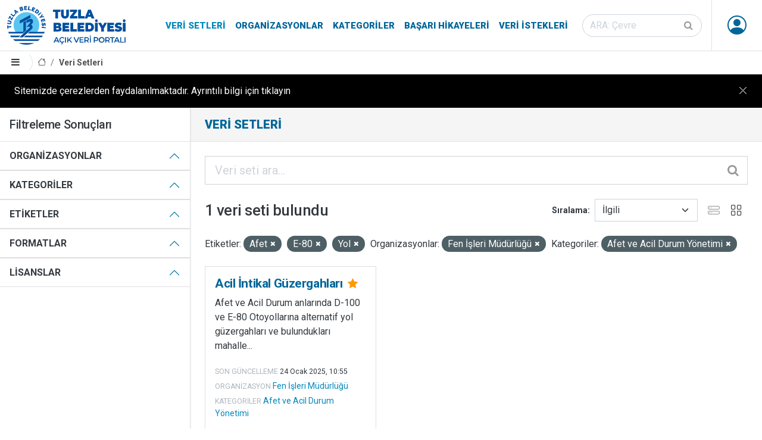

--- FILE ---
content_type: text/html; charset=utf-8
request_url: https://veri.tuzla.bel.tr/dataset/?tags=Afet&tags=E-80&tags=Yol&organization=fen-isleri-mudurlugu&groups=afet-ve-acil-durum-yonetimi
body_size: 22996
content:

<!DOCTYPE html>

<html lang="tr" class="tuzla-theme pg_dataset_search sticky-footer">
<head>
	<meta charset="utf-8" />
	<meta name="generator" content="ckan 2.9.5" />
	<meta name="viewport" content="width=device-width, initial-scale=1.0">
	<title>Veri Setleri - Tuzla Belediyesi Açık Veri Portalı</title>
	<link rel="shortcut icon" href="/ico/favicon.ico"/>
		
		
	<link href="/webassets/ckanext-tuzla_theme/b7af1e14_tuzla_theme.css" rel="stylesheet"/>
	<script async src="https://www.googletagmanager.com/gtag/js?id=G-W33RMK6KZP"></script>
	<script>
		window.dataLayer = window.dataLayer || [];
		function gtag(){dataLayer.push(arguments);}
		gtag('js', new Date());
		gtag('config', 'G-W33RMK6KZP');
	</script>

	<script src="/js/cookie-info.js"></script>
	
	<script>
		const cookieInfo = new CookieInfo({
			body: 'Sitemizde çerezlerden faydalanılmaktadır. Ayrıntılı bilgi için tıklayın',
		});
	</script>



</head>
<body data-site-root="https://veri.tuzla.bel.tr/" data-locale-root="https://veri.tuzla.bel.tr/" >
		<header class="site-header sticky-top bg-white">
		
	<nav class="navbar navbar-expand-lg navbar-light py-0 border--bottom">
		<div class="container-fluid align-items-stretch pe-md-0">
			<a class="navbar-brand align-items-center d-flex" href="/"><img src="/img/logo.svg" alt="Tuzla Belediyesi Açık Veri Portalı" title="Tuzla Belediyesi Açık Veri Portalı" /></a>
			<button class="navbar-toggler" type="button" data-toggle="collapse" data-target="#navbarNavDropdown" data-bs-toggle="collapse" data-bs-target="#navbarNavDropdown" aria-controls="navbarNavDropdown" aria-expanded="false" aria-label="Toggle navigation">
				<span class="fa fa-bars fa-lg"></span>
			</button>
			<div class="collapse navbar-collapse align-items-stretch" id="navbarNavDropdown">
				
				<ul class="navbar-nav ms-auto mb-2 mb-lg-0 navbar-stretch">
					
  
  <li class="active"><a href="/dataset/">Veri Setleri</a></li><li><a href="/organization/">Organizasyonlar</a></li><li><a href="/group/">Kategoriler</a></li><li><a href="/showcase">Başarı Hikayeleri</a></li>

  
  <li><a href="/datarequest">Veri İstekleri</a></li>

				</ul>
				
				
				<form class="mb-2 mb-lg-0 mx-lg-3 form-stretch" action="/dataset/" method="get">
					<div class="input-group input-group-inside">
						<input id="field-sitewide-search" type="text" class="form-control rounded-pill" name="q" placeholder="ARA: Çevre" aria-label="Veri seti ara"/>
						<button class="btn" type="submit" aria-label="Gönder"><i class="fa fa-search"></i></button>
					</div>
				</form>
				

				

				<ul class="nav navbar-nav navbar-stretch ms--md-3">
					
						 
						 
						<li class="dropdown" data-module="me" data-me="">
							<a href="#" class="nav-avatar link-dark dropdown-toggle nocontent bg-anon" id="dropdownUser2" data-bs-toggle="dropdown" data-toggle="dropdown" aria-expanded="false">
								<i class="bi-person-circle"></i>
								
							</a>
							<ul class="dropdown-menu dropdown-menu-lg-end shadow">
						
								
    
								<li><a href="/user/login">Giriş</a></li>
								
								<li><a class="sub" href="/user/register">Kayıt ol</a></li>
								
								
    
    <li>
      <a href="/contact" title="İletişim">
        
           İletişim
        
      </a>
    </li>


							
								</ul>
							</li>
					


				</ul>
			</div>
		</div>
	</nav>

		
			<div class="toolbar d-flex position-relative pr-2 border-bottom border-top" role="navigation" aria-label="Sayfa işaretleri">
				
				<a class="btn border-end sidebar-trigger">
					<i class="fa fa-bars"></i>
				</a>
				
				
					
						<ol class="breadcrumb">
							
<li class="home"><a href="/" aria-label="Anasayfa"><i class="bi bi-house"></i><span> Anasayfa</span></a></li>
							
	<li class="active"><a href="/dataset/">Veri Setleri</a></li>

						</ol>
					
				
			</div>
		
		</header>
	
	<main class="d-flex flex-column">
			<div id="content" class="h-100 w-100 d-flex flex-column flex-grow-1">
				
					
						<div class="flash-messages">
							
								
							
						</div>
					

					
					
					<div class="row m-0 h-100 wrapper flex-grow-1">
						
						
							
								<aside class="secondary col-md-3 p-0 border-end d-flex flex-column overflow--hidden">
									
	<div class="filters">
		<h4 class="px-3 py-3 m-0 border-bottom">Filtreleme Sonuçları</h4>
		<div class="accordion accordion-flush" id="accordionFacets">
			
	<section class="accordion-item">
		<p class="accordion-header" id="facet_heading_1">
			<button class="accordion-button fw-bold bg-white text-body text-uppercase" type="button" data-toggle="collapse" data-target="#facet_collapse_1" data-bs-toggle="collapse" data-bs-target="#facet_collapse_1" aria-expanded="false" aria-controls="facet_collapse_1">
				Organizasyonlar
			</button>
		</p>
		
			<div id="facet_collapse_1" class="accordion-collapse collapse showw inn" aria-labelledby="facet_heading_1"><nav class="list-group list-group-flush" aria-label="Organizasyonlar">
					
						
						
						
						
						
						<a class="list-group-item list-group-item-action d-flex justify-content-between align-items-start  active" href="/dataset/?tags=Afet&amp;tags=E-80&amp;tags=Yol&amp;groups=afet-ve-acil-durum-yonetimi" title="">
							<span class="item-label pe-1">Fen İşleri Müdürlüğü</span>
							<span class="item-count badge bg-secondary rounded-pill">1</span>
						</a>
						
					
					
				</nav>
				<div class="module-footer">
					
					
					
				</div>
			</div></section>
			
	<section class="accordion-item">
		<p class="accordion-header" id="facet_heading_2">
			<button class="accordion-button fw-bold bg-white text-body text-uppercase" type="button" data-toggle="collapse" data-target="#facet_collapse_2" data-bs-toggle="collapse" data-bs-target="#facet_collapse_2" aria-expanded="false" aria-controls="facet_collapse_2">
				Kategoriler
			</button>
		</p>
		
			<div id="facet_collapse_2" class="accordion-collapse collapse showw inn" aria-labelledby="facet_heading_2"><nav class="list-group list-group-flush" aria-label="Kategoriler">
					
						
						
						
						
						
						<a class="list-group-item list-group-item-action d-flex justify-content-between align-items-start  active" href="/dataset/?tags=Afet&amp;tags=E-80&amp;tags=Yol&amp;organization=fen-isleri-mudurlugu" title="Afet ve Acil Durum Yönetimi">
							<span class="item-label pe-1">Afet ve Acil Durum Yönetimi</span>
							<span class="item-count badge bg-secondary rounded-pill">1</span>
						</a>
						
					
					
				</nav>
				<div class="module-footer">
					
					
					
				</div>
			</div></section>
			
	<section class="accordion-item">
		<p class="accordion-header" id="facet_heading_3">
			<button class="accordion-button fw-bold bg-white text-body text-uppercase" type="button" data-toggle="collapse" data-target="#facet_collapse_3" data-bs-toggle="collapse" data-bs-target="#facet_collapse_3" aria-expanded="false" aria-controls="facet_collapse_3">
				Etiketler
			</button>
		</p>
		
			<div id="facet_collapse_3" class="accordion-collapse collapse showw inn" aria-labelledby="facet_heading_3"><nav class="list-group list-group-flush" aria-label="Etiketler">
					
						
						
						
						
						
						<a class="list-group-item list-group-item-action d-flex justify-content-between align-items-start " href="/dataset/?tags=Afet&amp;tags=E-80&amp;tags=Yol&amp;organization=fen-isleri-mudurlugu&amp;groups=afet-ve-acil-durum-yonetimi&amp;tags=Acil+Durum" title="">
							<span class="item-label pe-1">Acil Durum</span>
							<span class="item-count badge bg-secondary rounded-pill">1</span>
						</a>
						
					
						
						
						
						
						
						<a class="list-group-item list-group-item-action d-flex justify-content-between align-items-start  active" href="/dataset/?tags=E-80&amp;tags=Yol&amp;organization=fen-isleri-mudurlugu&amp;groups=afet-ve-acil-durum-yonetimi" title="">
							<span class="item-label pe-1">Afet</span>
							<span class="item-count badge bg-secondary rounded-pill">1</span>
						</a>
						
					
						
						
						
						
						
						<a class="list-group-item list-group-item-action d-flex justify-content-between align-items-start " href="/dataset/?tags=Afet&amp;tags=E-80&amp;tags=Yol&amp;organization=fen-isleri-mudurlugu&amp;groups=afet-ve-acil-durum-yonetimi&amp;tags=Alternatif++Yol+G%C3%BCzergah%C4%B1" title="Alternatif  Yol Güzergahı">
							<span class="item-label pe-1">Alternatif  Yol Güzergahı</span>
							<span class="item-count badge bg-secondary rounded-pill">1</span>
						</a>
						
					
						
						
						
						
						
						<a class="list-group-item list-group-item-action d-flex justify-content-between align-items-start " href="/dataset/?tags=Afet&amp;tags=E-80&amp;tags=Yol&amp;organization=fen-isleri-mudurlugu&amp;groups=afet-ve-acil-durum-yonetimi&amp;tags=D-100" title="">
							<span class="item-label pe-1">D-100</span>
							<span class="item-count badge bg-secondary rounded-pill">1</span>
						</a>
						
					
						
						
						
						
						
						<a class="list-group-item list-group-item-action d-flex justify-content-between align-items-start  active" href="/dataset/?tags=Afet&amp;tags=Yol&amp;organization=fen-isleri-mudurlugu&amp;groups=afet-ve-acil-durum-yonetimi" title="">
							<span class="item-label pe-1">E-80</span>
							<span class="item-count badge bg-secondary rounded-pill">1</span>
						</a>
						
					
						
						
						
						
						
						<a class="list-group-item list-group-item-action d-flex justify-content-between align-items-start  active" href="/dataset/?tags=Afet&amp;tags=E-80&amp;organization=fen-isleri-mudurlugu&amp;groups=afet-ve-acil-durum-yonetimi" title="">
							<span class="item-label pe-1">Yol</span>
							<span class="item-count badge bg-secondary rounded-pill">1</span>
						</a>
						
					
					
				</nav>
				<div class="module-footer">
					
					
					
				</div>
			</div></section>
			
	<section class="accordion-item">
		<p class="accordion-header" id="facet_heading_4">
			<button class="accordion-button fw-bold bg-white text-body text-uppercase" type="button" data-toggle="collapse" data-target="#facet_collapse_4" data-bs-toggle="collapse" data-bs-target="#facet_collapse_4" aria-expanded="false" aria-controls="facet_collapse_4">
				Formatlar
			</button>
		</p>
		
			<div id="facet_collapse_4" class="accordion-collapse collapse showw inn" aria-labelledby="facet_heading_4"><nav class="list-group list-group-flush" aria-label="Formatlar">
					
						
						
						
						
						
						<a class="list-group-item list-group-item-action d-flex justify-content-between align-items-start " href="/dataset/?tags=Afet&amp;tags=E-80&amp;tags=Yol&amp;organization=fen-isleri-mudurlugu&amp;groups=afet-ve-acil-durum-yonetimi&amp;res_format=CSV" title="">
							<span class="item-label pe-1">CSV</span>
							<span class="item-count badge bg-secondary rounded-pill">1</span>
						</a>
						
					
					
				</nav>
				<div class="module-footer">
					
					
					
				</div>
			</div></section>
			
	<section class="accordion-item">
		<p class="accordion-header" id="facet_heading_5">
			<button class="accordion-button fw-bold bg-white text-body text-uppercase" type="button" data-toggle="collapse" data-target="#facet_collapse_5" data-bs-toggle="collapse" data-bs-target="#facet_collapse_5" aria-expanded="false" aria-controls="facet_collapse_5">
				Lisanslar
			</button>
		</p>
		
			<div id="facet_collapse_5" class="accordion-collapse collapse showw inn" aria-labelledby="facet_heading_5"><nav class="list-group list-group-flush" aria-label="Lisanslar">
					
						
						
						
						
						
						<a class="list-group-item list-group-item-action d-flex justify-content-between align-items-start " href="/dataset/?tags=Afet&amp;tags=E-80&amp;tags=Yol&amp;organization=fen-isleri-mudurlugu&amp;groups=afet-ve-acil-durum-yonetimi&amp;license_id=cc-by" title="Creative Commons - Alıntı (CC BY)">
							<span class="item-label pe-1">Creative Commons - Alıntı (CC BY)</span>
							<span class="item-count badge bg-secondary rounded-pill">1</span>
						</a>
						
					
					
				</nav>
				<div class="module-footer">
					
					
					
				</div>
			</div></section>
			
		</div>
	</div>

								</aside>
							
						
							<div class="primary col p-0 p--3 p-lg--4" role="main">
								
									<div class="page-title">
										<div class="px-0 px-md-4 ">
											<h1 class="page-title-heading">Veri Setleri</h1>
											<div class="page-description"></div>
										</div>
									</div>
								
																
								
									<article class="page"><div class="page-content">
											
											
											
	
		
			
		
		







<form id="dataset-search-form" class="search-form" method="get" data-module="select-switch">

	
		<div class="input-group input-group-lg input-group-inside mb-4">
			<input aria-label="Veri seti ara..." id="field-giant-search" type="text" class="form-control" name="q" value="" autocomplete="off" placeholder="Veri seti ara...">
			
			<button class="btn" type="submit" value="search" aria-label="Gönder">
				<i class="fa fa-search"></i>
			</button>
			
		</div>
	

	
		<span>
  
  

  
  
  
  <input type="hidden" name="tags" value="Afet" />
  
  
  
  
  
  <input type="hidden" name="tags" value="E-80" />
  
  
  
  
  
  <input type="hidden" name="tags" value="Yol" />
  
  
  
  
  
  <input type="hidden" name="organization" value="fen-isleri-mudurlugu" />
  
  
  
  
  
  <input type="hidden" name="groups" value="afet-ve-acil-durum-yonetimi" />
  
  
  
  </span>
	

	<div class="row justify-content-between align-items-center">
		
			
				<h1 class="col-auto">

  
  
  
  

1 veri seti bulundu</h1>
			
		
		
			
				<div class="form-group control-order-by col-auto d-flex align-items-center">
					<label for="field-order-by">Sıralama</label>
					<select id="field-order-by" name="sort" class="form-control form-select">
						
							
								<option value="score desc, metadata_modified desc" selected="selected">İlgili</option>
							
						
							
								<option value="title_string asc">İsme Göre Artan</option>
							
						
							
								<option value="title_string desc">İsme Göre Azalan</option>
							
						
							
								<option value="metadata_modified desc">Son Güncelleme</option>
							
						
							
								<option value="views_total desc">Popüler</option>
							
						
					</select>
					
					
					<div class="js-view-switcher d-flex">
						<button type="button" class="view-list btn btn-square opacity-50"><i class="bi-hdd-stack"></i></button>
						<button type="button" class="view-grid btn btn-square"><i class="bi-grid"></i></button>
					</div>
				</div>
			
		
	</div>

	
		
			<div class="filter-list mb-4">
				
					
					<span class="facet">Etiketler:</span>
					
						<span class="filtered pill">Afet
							<a href="/dataset/?tags=E-80&amp;tags=Yol&amp;organization=fen-isleri-mudurlugu&amp;groups=afet-ve-acil-durum-yonetimi" class="remove" title="Kaldır"><i class="fa fa-times"></i></a>
						</span>
					
						<span class="filtered pill">E-80
							<a href="/dataset/?tags=Afet&amp;tags=Yol&amp;organization=fen-isleri-mudurlugu&amp;groups=afet-ve-acil-durum-yonetimi" class="remove" title="Kaldır"><i class="fa fa-times"></i></a>
						</span>
					
						<span class="filtered pill">Yol
							<a href="/dataset/?tags=Afet&amp;tags=E-80&amp;organization=fen-isleri-mudurlugu&amp;groups=afet-ve-acil-durum-yonetimi" class="remove" title="Kaldır"><i class="fa fa-times"></i></a>
						</span>
					
				
					
					<span class="facet">Organizasyonlar:</span>
					
						<span class="filtered pill">Fen İşleri Müdürlüğü
							<a href="/dataset/?tags=Afet&amp;tags=E-80&amp;tags=Yol&amp;groups=afet-ve-acil-durum-yonetimi" class="remove" title="Kaldır"><i class="fa fa-times"></i></a>
						</span>
					
				
					
					<span class="facet">Kategoriler:</span>
					
						<span class="filtered pill">Afet ve Acil Durum Yönetimi
							<a href="/dataset/?tags=Afet&amp;tags=E-80&amp;tags=Yol&amp;organization=fen-isleri-mudurlugu" class="remove" title="Kaldır"><i class="fa fa-times"></i></a>
						</span>
					
				
			</div>
		
	

</form>




	
	
		






	<ul class="js-view-dataset-switch dataset-grid">
		
			

	








	<li class="dataset-item col ">
		<div class="card h-100">
			<div class="card-body position-relative">
				
				
					<h4 class="dataset-heading brand-title mt-0">
						
						
						
						<a href="/dataset/acil-intikal-guzergahlari" class="stretched-link">
						</a>
						Acil İntikal Güzergahları
						
						<small class="mx-1">

<i class="fa fa-star text-warning" title="456 son görüntülenme Popüler"></i>
</small>
						<span class="small">
							
							
							
						</span>
					</h4>
				
				
				
					
						
						<div class="text-break">Afet ve  Acil Durum anlarında  D-100 ve E-80 Otoyollarına alternatif yol güzergahları ve bulundukları mahalle...</div>
					
				
			</div>
			<div class="px-3 pb-3 dataset-metadata flex-wrap align-items-center">
				
				<div class="d-flex align-items-center">
					<div class="small pt-1 dataset-meta-margin">
						<small class="dataset-metadata-label text-muted text-uppercase lh-1">Son güncelleme</small>
						<span class="small dataset-meta-margin">
<span class="automatic-local-datetime" data-datetime="2025-01-24T10:55:06+0000">
    Ocak 24, 2025, 10:55 (UTC)
</span></span>
					</div>
				</div>
				<div class="small pt-1 dataset-meta-margin"><small class="dataset-metadata-label text-muted text-uppercase lh-1">Organizasyon</small>
				
					<a href="/organization/fen-isleri-mudurlugu">
					Fen İşleri Müdürlüğü
					</a>
				
				
				</div>
				<div class="small pt-1 dataset-meta-margin"><small class="dataset-metadata-label text-muted text-uppercase lh-1">Kategoriler</small> 
					
						<a href="/group/afet-ve-acil-durum-yonetimi">Afet ve Acil Durum Yönetimi</a>
					
				</div>
				
			</div>
			<div class="card-footer">
				<div class="d-flex align-items-center">
					
						<div class="pe-2" title="Görüntülenme"><i class="fa fa-eye"></i> 
						456
						</div>
					
					
						
						
						
							
								<ul class="dataset-resources list-unstyled">
									

										
											<li>
												<a href="/dataset/acil-intikal-guzergahlari" class="badge badge-default" data-format="csv">CSV</a>
											</li>
										

										
											
										
											
											<li style="opacity: 0.75">
												<a href="/dataset/acil-intikal-guzergahlari" class="badge badge-default" data-format="tsv">TSV</a>
											</li>
											
										
											
											<li style="opacity: 0.75">
												<a href="/dataset/acil-intikal-guzergahlari" class="badge badge-default" data-format="json">JSON</a>
											</li>
											
										
											
											<li style="opacity: 0.75">
												<a href="/dataset/acil-intikal-guzergahlari" class="badge badge-default" data-format="xml">XML</a>
											</li>
											
										
											
											<li style="opacity: 0.75">
												<a href="/dataset/acil-intikal-guzergahlari" class="badge badge-default" data-format="api">API</a>
											</li>
											
										

									
								</ul>
							
						
					
				</div>
			</div>
		</div>
	</li>

		
	</ul>

		
	

	
		
	

										</div>
									</article>
								
							</div>
						
					</div>
				
			</div>
		</main>
		<footer class="bg-brand theme-dark">
	<div class="py-1 container-fluid navbar-dark navbar-expand-lg d-flex flex-column flex-lg--row align-items-center justify-content-between">
		<ul class="navbar-nav nav align-items-center justify-content-center">
			<li class="nav-item"><a class="nav-link p-2 p-lg-3 text-white" href="/pdf/acik-veri-stratejisi.pdf" target="_blank">Açık Veri Stratejisi</a></li>
			<li class="nav-item"><a class="nav-link p-2 p-lg-3 text-white" href="https://maraton.tuzla.bel.tr" target="_blank">Veri Maratonu</a></li>
			<li class="nav-item"><a class="nav-link p-2 p-lg-3 text-white" href="/pages/open-data-dictionary">Açık Veri Sözlüğü</a></li>
			<li class="nav-item"><a class="nav-link p-2 p-lg-3 text-white" href="/pages/partners">Paydaşlar</a></li>
			<li class="nav-item"><a class="nav-link p-2 p-lg-3 text-white" href="/pages/faq">Sık Sorulan Sorular</a></li>
			<li class="nav-item"><a class="nav-link p-2 p-lg-3 text-white" href="/pages/about-us">Hakkımızda</a></li>
			<li class="nav-item"><a class="nav-link p-2 p-lg-3 text-white" href="/contact">İletişim</a></li>
		</ul>
		<div class="d-flex flex-column flex-lg-row text-center">
			<ul class="list-unstyled d-flex fs-2">
			<li><a href="https://www.tuzla.bel.tr" target="_blank" class="d-block p-2 px-lg-3 bi bi-house-fill"></a></li>
			<li><a href="https://twitter.com/tuzlabelediyesi" target="_blank" class="d-block p-2 px-lg-3 bi bi-twitter"></a></li>
			<li><a href="https://www.facebook.com/tuzlabelediyesi" target="_blank" class="d-block p-2 px-lg-3 bi bi-facebook"></a></li>
			<li><a href="https://www.instagram.com/tuzlabelediyesi" target="_blank" class="d-block p-2 px-lg-3 bi bi-instagram"></a></li>
			<li><a href="https://www.youtube.com/channel/UC1MH5E75aaug2BtZYyYZG1Q" target="_blank" class="d-block p-2 px-lg-3 bi bi-youtube"></a></li>
			<li><a href="https://www.tiktok.com/@tuzlabelediyesi" target="_blank" class="d-block p-2 px-lg-3 bi bi-tiktok"></a></li>
			<li><a href="https://wa.me/9005309190906" target="_blank" class="d-block p-2 px-lg-3 bi bi-whatsapp"></a></li>
			</ul>
		</div>
		<ul class="navbar-nav nav align-items-center justify-content-center small">
			<li class="nav-item"><a class="nav-link p-2 p-lg-3 text-white" href="/pages/license">Lisans</a></li>
			<li class="nav-item"><a class="nav-link p-2 p-lg-3 text-white" href="/pages/terms-of-use">Kullanım Koşulları</a></li>
			<li class="nav-item"><a class="nav-link p-2 p-lg-3 text-white" href="/pages/clarification-text">Aydınlatma Metni</a></li>
		</ul>
		<div class="d-flex flex-column flex-lg-row text-center">
			<div class="p-2 p-lg-3 small text-white">© 2026 Tuzla Belediyesi Açık Veri Portalı</div>
		</div>
	</div>
</footer>
	
	
	
	
		
	
	
	

		
	<script src="/webassets/vendor/27799926_jquery.js" type="text/javascript"></script>
<script src="/webassets/vendor/9e73c5a3_vendor.js" type="text/javascript"></script>
<script src="/webassets/vendor/b9d13152_bootstrap.js" type="text/javascript"></script>
<script src="/webassets/base/2a4120c5_main.js" type="text/javascript"></script>
<script src="/webassets/base/0207e4b8_ckan.js" type="text/javascript"></script>
<script src="/webassets/base/61cf553c_tracking.js" type="text/javascript"></script>
<script src="/webassets/ckanext-tuzla_theme/c315e0b1_tederga.js" type="text/javascript"></script>
</body>
</html>